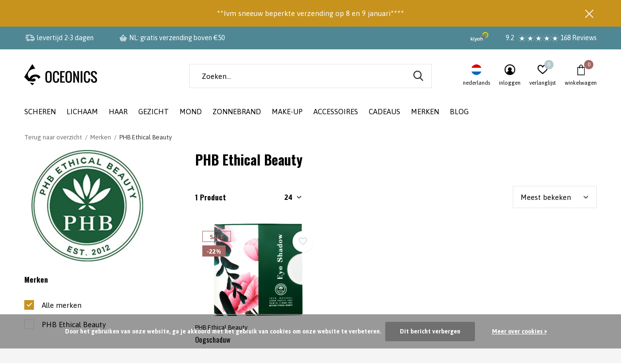

--- FILE ---
content_type: text/html;charset=utf-8
request_url: https://www.oceonics.nl/nl/brands/phb-ethical-beauty/
body_size: 14068
content:
<!doctype html>
<html class="new mobile  " lang="nl-NL" dir="ltr">
	<head>
                             


<script type="text/javascript">
   window.dataLayer = window.dataLayer || [];
   dataLayer.push({
                                                                            
                  ecomm_pagetype: "category",
                  ecomm_category: "PHB Ethical Beauty",
                  ecomm_prodid: "119329502",
                  ecomm_totalvalue: "10.95"
                                                                             
                         
                  });
      
</script>

<script>
// <!-- Google Tag Manager -->
(function(w,d,s,l,i){w[l]=w[l]||[];w[l].push({'gtm.start':
new Date().getTime(),event:'gtm.js'});var f=d.getElementsByTagName(s)[0],
j=d.createElement(s),dl=l!='dataLayer'?'&l='+l:'';j.async=true;j.src=
'https://www.googletagmanager.com/gtm.js?id='+i+dl;f.parentNode.insertBefore(j,f);
})(window,document,'script','dataLayer','GTM-MQV4BJV');
// <!-- End Google Tag Manager -->
</script>

<!-- extra xelshop tag -->
<!-- Global site tag (gtag.js) - Google Ads: 780726584 --> 
<script async src="https://www.googletagmanager.com/gtag/js?id=AW-780726584"></script>
<script> window.dataLayer = window.dataLayer || []; 
  		function gtag(){dataLayer.push(arguments);} gtag('js', new Date()); gtag('config', 'AW-780726584'); </script>





    <meta charset="utf-8"/>
<!-- [START] 'blocks/head.rain' -->
<!--

  (c) 2008-2026 Lightspeed Netherlands B.V.
  http://www.lightspeedhq.com
  Generated: 19-01-2026 @ 11:10:22

-->
<link rel="canonical" href="https://www.oceonics.nl/nl/brands/phb-ethical-beauty/"/>
<link rel="alternate" href="https://www.oceonics.nl/nl/index.rss" type="application/rss+xml" title="Nieuwe producten"/>
<link href="https://cdn.webshopapp.com/assets/cookielaw.css?2025-02-20" rel="stylesheet" type="text/css"/>
<meta name="robots" content="noodp,noydir"/>
<meta property="og:url" content="https://www.oceonics.nl/nl/brands/phb-ethical-beauty/?source=facebook"/>
<meta property="og:site_name" content="Oceonics"/>
<meta property="og:title" content="PHB Ethical Beauty"/>
<meta property="og:description" content="PHB Ethical Beauty is een Brits familiebedrijf met een prijswinnend assortiment aan schoonheidsproducten. De producten worden handgemaakt in het Verenigd Konink"/>
<script src="https://www.powr.io/powr.js?external-type=lightspeed"></script>
<script>



</script>
<!--[if lt IE 9]>
<script src="https://cdn.webshopapp.com/assets/html5shiv.js?2025-02-20"></script>
<![endif]-->
<!-- [END] 'blocks/head.rain' -->
		<meta charset="utf-8">
		<meta http-equiv="x-ua-compatible" content="ie=edge">
		<title>PHB Ethical Beauty - Oceonics</title>
		<meta name="description" content="PHB Ethical Beauty is een Brits familiebedrijf met een prijswinnend assortiment aan schoonheidsproducten. De producten worden handgemaakt in het Verenigd Konink">
		<meta name="keywords" content="PHB, Ethical, Beauty, zero waste, plasticvrij, plasticvrije badkamer, Oceonics, plastic vrij, no waste, plastic free, stop met plastic, natuurlijke verzorgingsproducten">
		<meta name="theme-color" content="#ffffff">
		<meta name="MobileOptimized" content="320">
		<meta name="HandheldFriendly" content="true">
		<meta name="viewport" content="width=device-width,initial-scale=1,maximum-scale=1,viewport-fit=cover,target-densitydpi=device-dpi,shrink-to-fit=no">
		<meta name="author" content="https://www.dmws.nl">
		<link rel="preload" as="style" href="https://cdn.webshopapp.com/assets/gui-2-0.css?2025-02-20">
		<link rel="preload" as="style" href="https://cdn.webshopapp.com/assets/gui-responsive-2-0.css?2025-02-20">
		<link rel="preload" href="https://fonts.googleapis.com/css?family=Asap:100,300,400,500,600,700,800,900%7COswald:100,300,400,500,600,700,800,900&display=block" as="style">
		<link rel="preload" as="style" href="https://cdn.webshopapp.com/shops/303299/themes/178310/assets/fixed.css?20260108082200">
    <link rel="preload" as="style" href="https://cdn.webshopapp.com/shops/303299/themes/178310/assets/screen.css?20260108082200">
		<link rel="preload" as="style" href="https://cdn.webshopapp.com/shops/303299/themes/178310/assets/custom.css?20260108082200">
		<link rel="preload" as="font" href="https://cdn.webshopapp.com/shops/303299/themes/178310/assets/icomoon.woff2?20260108082200">
		<link rel="preload" as="script" href="https://cdn.webshopapp.com/assets/jquery-1-9-1.js?2025-02-20">
		<link rel="preload" as="script" href="https://cdn.webshopapp.com/assets/jquery-ui-1-10-1.js?2025-02-20">
		<link rel="preload" as="script" href="https://cdn.webshopapp.com/shops/303299/themes/178310/assets/scripts.js?20260108082200">
		<link rel="preload" as="script" href="https://cdn.webshopapp.com/shops/303299/themes/178310/assets/custom.js?20260108082200">
    <link rel="preload" as="script" href="https://cdn.webshopapp.com/assets/gui.js?2025-02-20">
		<link href="https://fonts.googleapis.com/css?family=Asap:100,300,400,500,600,700,800,900%7COswald:100,300,400,500,600,700,800,900&display=block" rel="stylesheet" type="text/css">
		<link rel="stylesheet" media="screen" href="https://cdn.webshopapp.com/assets/gui-2-0.css?2025-02-20">
		<link rel="stylesheet" media="screen" href="https://cdn.webshopapp.com/assets/gui-responsive-2-0.css?2025-02-20">
    <link rel="stylesheet" media="screen" href="https://cdn.webshopapp.com/shops/303299/themes/178310/assets/fixed.css?20260108082200">
		<link rel="stylesheet" media="screen" href="https://cdn.webshopapp.com/shops/303299/themes/178310/assets/screen.css?20260108082200">
		<link rel="stylesheet" media="screen" href="https://cdn.webshopapp.com/shops/303299/themes/178310/assets/custom.css?20260108082200">
		<link rel="icon" type="image/x-icon" href="https://cdn.webshopapp.com/shops/303299/themes/178310/v/102418/assets/favicon.png?20211119141734">
		<link rel="apple-touch-icon" href="https://cdn.webshopapp.com/shops/303299/themes/178310/assets/apple-touch-icon.png?20260108082200">
		<link rel="mask-icon" href="https://cdn.webshopapp.com/shops/303299/themes/178310/assets/safari-pinned-tab.svg?20260108082200" color="#000000">
		<link rel="manifest" href="https://cdn.webshopapp.com/shops/303299/themes/178310/assets/manifest.json?20260108082200">
		<link rel="preconnect" href="https://ajax.googleapis.com">
		<link rel="preconnect" href="//cdn.webshopapp.com/">
		<link rel="preconnect" href="https://fonts.googleapis.com">
		<link rel="preconnect" href="https://fonts.gstatic.com" crossorigin>
		<link rel="dns-prefetch" href="https://ajax.googleapis.com">
		<link rel="dns-prefetch" href="//cdn.webshopapp.com/">	
		<link rel="dns-prefetch" href="https://fonts.googleapis.com">
		<link rel="dns-prefetch" href="https://fonts.gstatic.com" crossorigin>
    <script src="https://cdn.webshopapp.com/assets/jquery-1-9-1.js?2025-02-20"></script>
    <script src="https://cdn.webshopapp.com/assets/jquery-ui-1-10-1.js?2025-02-20"></script>
		<meta name="msapplication-config" content="https://cdn.webshopapp.com/shops/303299/themes/178310/assets/browserconfig.xml?20260108082200">
<meta property="og:title" content="PHB Ethical Beauty">
<meta property="og:type" content="website"> 
<meta property="og:description" content="PHB Ethical Beauty is een Brits familiebedrijf met een prijswinnend assortiment aan schoonheidsproducten. De producten worden handgemaakt in het Verenigd Konink">
<meta property="og:site_name" content="Oceonics">
<meta property="og:url" content="https://www.oceonics.nl/">
<meta property="og:image" content="https://cdn.webshopapp.com/shops/303299/themes/178310/v/566515/assets/banner-grid-banner-1-image.jpg?20211119141734">
<!-- xelshop -->
<meta name="facebook-domain-verification" content="j08xnpi9p60jojupz0v1sjxm6jqcip" />
<meta name="twitter:title" content="PHB Ethical Beauty">
<meta name="twitter:description" content="PHB Ethical Beauty is een Brits familiebedrijf met een prijswinnend assortiment aan schoonheidsproducten. De producten worden handgemaakt in het Verenigd Konink">
<meta name="twitter:site" content="Oceonics">
<meta name="twitter:card" content="https://cdn.webshopapp.com/shops/303299/themes/178310/v/103027/assets/logo.png?20211119141734">
<meta name="twitter:image" content="https://cdn.webshopapp.com/shops/303299/themes/178310/v/566515/assets/banner-grid-banner-1-image.jpg?20211119141734">
<script type="application/ld+json">
  [
        {
      "@context": "http://schema.org/",
      "@type": "Organization",
      "url": "https://www.oceonics.nl/",
      "name": "Oceonics",
      "legalName": "Oceonics",
      "description": "PHB Ethical Beauty is een Brits familiebedrijf met een prijswinnend assortiment aan schoonheidsproducten. De producten worden handgemaakt in het Verenigd Konink",
      "logo": "https://cdn.webshopapp.com/shops/303299/themes/178310/v/103027/assets/logo.png?20211119141734",
      "image": "https://cdn.webshopapp.com/shops/303299/themes/178310/v/566515/assets/banner-grid-banner-1-image.jpg?20211119141734",
      "contactPoint": {
        "@type": "ContactPoint",
        "contactType": "Customer service",
        "telephone": "Company&#039;s Phone number "
      },
      "address": {
        "@type": "PostalAddress",
        "streetAddress": "contact@oceonics.nl",
        "addressLocality": "",
        "postalCode": "",
        "addressCountry": "NL"
      }
      ,
      "aggregateRating": {
          "@type": "AggregateRating",
          "bestRating": "10",
          "worstRating": "1",
          "ratingValue": "9.3",
          "reviewCount": "97",
          "url":"https://www.kiyoh.com/reviews/1062126/Oceonics"
      }
         
    },
    { 
      "@context": "http://schema.org", 
      "@type": "WebSite", 
      "url": "https://www.oceonics.nl/", 
      "name": "Oceonics",
      "description": "PHB Ethical Beauty is een Brits familiebedrijf met een prijswinnend assortiment aan schoonheidsproducten. De producten worden handgemaakt in het Verenigd Konink",
      "author": [
        {
          "@type": "Organization",
          "url": "https://www.dmws.nl/",
          "name": "DMWS B.V.",
          "address": {
            "@type": "PostalAddress",
            "streetAddress": "Klokgebouw 195 (Strijp-S)",
            "addressLocality": "Eindhoven",
            "addressRegion": "NB",
            "postalCode": "5617 AB",
            "addressCountry": "NL"
          }
        }
      ]
    }
  ]
</script>    	</head>
	<body>
  	    <!-- Google Tag Manager (noscript) --><noscript><iframe src="https://www.googletagmanager.com/ns.html?id=GTM-MQV4BJV"
    height="0" width="0" style="display:none;visibility:hidden"></iframe></noscript><!-- End Google Tag Manager (noscript) --><ul class="hidden-data hidden"><li>303299</li><li>178310</li><li>ja</li><li>nl</li><li>live</li><li></li><li>https://www.oceonics.nl/nl/</li></ul><div id="root" ><header id="top" class=" static"><p id="logo" ><a href="https://www.oceonics.nl/nl/" accesskey="h"><img src="https://cdn.webshopapp.com/shops/303299/themes/178310/v/103027/assets/logo.png?20211119141734" alt="Zero Waste verzorgingsproducten | Oceonics is plasticvrij"></a></p><nav id="skip"><ul><li><a href="#nav" accesskey="n">Ga naar navigatie (n)</a></li><li><a href="#content" accesskey="c">Ga naar inhoud (c)</a></li><li><a href="#footer" accesskey="f">Ga naar footer (f)</a></li></ul></nav><nav id="nav" aria-label="Menu" class=""><ul><li class="menu-uppercase"><a  href="https://www.oceonics.nl/nl/scheren/">Scheren</a><ul><li><a href="https://www.oceonics.nl/nl/scheren/safety-razor/">Safety razor</a></li><li><a href="https://www.oceonics.nl/nl/scheren/scheerzeep/">Scheerzeep</a></li></ul></li><li class="menu-uppercase"><a  href="https://www.oceonics.nl/nl/lichaam/">Lichaam</a><ul><li><a href="https://www.oceonics.nl/nl/lichaam/lichaamszeep/">Lichaamszeep</a><ul><li><a href="https://www.oceonics.nl/nl/lichaam/lichaamszeep/natuurlijk/">Natuurlijk</a></li><li><a href="https://www.oceonics.nl/nl/lichaam/lichaamszeep/vegan/">Vegan</a></li><li><a href="https://www.oceonics.nl/nl/lichaam/lichaamszeep/parfumvrij/">Parfumvrij</a></li></ul></li><li><a href="https://www.oceonics.nl/nl/lichaam/deodorant/">Deodorant</a><ul><li><a href="https://www.oceonics.nl/nl/lichaam/deodorant/vegan/">Vegan</a></li><li><a href="https://www.oceonics.nl/nl/lichaam/deodorant/aluminiumvrij/">Aluminiumvrij</a></li><li><a href="https://www.oceonics.nl/nl/lichaam/deodorant/natuurlijk/">Natuurlijk</a></li></ul></li><li><a href="https://www.oceonics.nl/nl/lichaam/bodylotion/">Bodylotion</a></li><li><a href="https://www.oceonics.nl/nl/lichaam/scrub/">Scrub</a></li></ul></li><li class="menu-uppercase"><a  href="https://www.oceonics.nl/nl/haar/">Haar</a><ul><li><a href="https://www.oceonics.nl/nl/haar/shampoo/">Shampoo</a><ul><li><a href="https://www.oceonics.nl/nl/haar/shampoo/natuurlijk/">Natuurlijk</a></li><li><a href="https://www.oceonics.nl/nl/haar/shampoo/sulfaatvrij/">Sulfaatvrij</a></li><li><a href="https://www.oceonics.nl/nl/haar/shampoo/vegan/">Vegan</a></li></ul></li><li><a href="https://www.oceonics.nl/nl/haar/conditioner/">Conditioner</a></li><li><a href="https://www.oceonics.nl/nl/haar/haarstyling/">Haarstyling</a></li></ul></li><li class="menu-uppercase"><a  href="https://www.oceonics.nl/nl/gezicht/">Gezicht</a><ul><li><a href="https://www.oceonics.nl/nl/gezicht/gezichtscreme/">Gezichtscrème</a></li><li><a href="https://www.oceonics.nl/nl/gezicht/reiniging/">Reiniging</a></li></ul></li><li class="menu-uppercase"><a  href="https://www.oceonics.nl/nl/mond/">Mond</a><ul><li><a href="https://www.oceonics.nl/nl/mond/tandpasta-en-floss/">Tandpasta en floss</a></li><li><a href="https://www.oceonics.nl/nl/mond/tandenborstel/">Tandenborstel</a></li></ul></li><li class="menu-uppercase"><a  href="https://www.oceonics.nl/nl/zonnebrand/">Zonnebrand</a><ul><li><a href="https://www.oceonics.nl/nl/zonnebrand/sunblock/">Sunblock</a></li><li><a href="https://www.oceonics.nl/nl/zonnebrand/sunstick/">Sunstick</a></li></ul></li><li class="menu-uppercase"><a  href="https://www.oceonics.nl/nl/make-up/">Make-up</a><ul><li><a href="https://www.oceonics.nl/nl/make-up/lippenstift-lipbalm/">Lippenstift &amp; lipbalm</a></li><li><a href="https://www.oceonics.nl/nl/make-up/oogschaduw-blush/">Oogschaduw &amp; blush</a></li><li><a href="https://www.oceonics.nl/nl/make-up/poeder-foundation/">Poeder &amp; foundation</a></li><li><a href="https://www.oceonics.nl/nl/make-up/reiniging/">Reiniging</a></li></ul></li><li class="menu-uppercase"><a  href="https://www.oceonics.nl/nl/accessoires/">Accessoires</a><ul><li><a href="https://www.oceonics.nl/nl/accessoires/zeepbakje/">Zeepbakje</a></li><li><a href="https://www.oceonics.nl/nl/accessoires/borstels/">Borstels</a></li></ul></li><li class="menu-uppercase"><a  href="https://www.oceonics.nl/nl/cadeaus/">Cadeaus</a><ul><li><a href="https://www.oceonics.nl/nl/cadeaus/cadeau-set/">Cadeau Set</a></li></ul></li><li class="menu-uppercase"><a accesskey="4" href="https://www.oceonics.nl/nl/brands/">Merken</a><div class="double"><div><p style="font-weight: bold;font-family: 'Oswald';">Our favorite brands </p><ul class="double"><li><a href="https://www.oceonics.nl/nl/brands/amazinc/">Amazinc!</a></li><li><a href="https://www.oceonics.nl/nl/brands/bath-house/">Bath House</a></li><li><a href="https://www.oceonics.nl/nl/brands/ben-anna/">Ben &amp; Anna</a></li><li><a href="https://www.oceonics.nl/nl/brands/conscious-skincare/">Conscious Skincare</a></li><li><a href="https://www.oceonics.nl/nl/brands/fair-squared/">Fair Squared</a></li><li><a href="https://www.oceonics.nl/nl/brands/happinesz/">Happinesz</a></li><li><a href="https://www.oceonics.nl/nl/brands/helemaalshea/">HelemaalShea</a></li><li><a href="https://www.oceonics.nl/nl/brands/nature-bar/">Nature Bar</a></li><li><a href="https://www.oceonics.nl/nl/brands/oceonics/">Oceonics</a></li><li><a href="https://www.oceonics.nl/nl/brands/shampoobars-2/">ShampooBars</a></li></ul></div><div></div></div></li><li class="menu-uppercase"><a href="https://www.oceonics.nl/nl/blogs/oceonics/" title="BLOG">BLOG</a><div><ul class="list-gallery"><li><a href="https://www.oceonics.nl/nl/blogs/oceonics/minerale-vs-chemische-filters/"><img src="https://dummyimage.com/240x230/fff.png/fff" data-src="https://cdn.webshopapp.com/shops/303299/files/428774912/480x460x1/image.jpg" alt="MINERALE VS. CHEMISCHE FILTERS" width="240" height="230"> MINERALE VS. CHEMISCHE FI...                <span>Lees blog</span></a></li><li><a href="https://www.oceonics.nl/nl/blogs/oceonics/de-zon-en-zonbescherming/"><img src="https://dummyimage.com/240x230/fff.png/fff" data-src="https://cdn.webshopapp.com/shops/303299/files/428762878/480x460x1/image.jpg" alt="DE ZON EN ZONBESCHERMING" width="240" height="230"> DE ZON EN ZONBESCHERMING                <span>Lees blog</span></a></li><li><a href="https://www.oceonics.nl/nl/blogs/oceonics/kellys-plasticvrije-beauty-dagroutine/"><img src="https://dummyimage.com/240x230/fff.png/fff" data-src="https://cdn.webshopapp.com/shops/303299/files/366384509/480x460x1/image.jpg" alt="ONZE PLASTICVRIJE BEAUTY DAGROUTINE" width="240" height="230"> ONZE PLASTICVRIJE BEAUTY ...                <span>Lees blog</span></a></li><li><a href="https://www.oceonics.nl/nl/blogs/oceonics/effe-bikkelen-natuurlijke-haarverzorging/"><img src="https://dummyimage.com/240x230/fff.png/fff" data-src="https://cdn.webshopapp.com/shops/303299/files/354511935/480x460x1/image.jpg" alt="NATUURLIJKE HAARVERZORGING - HET IS EVEN BIKKELEN: " width="240" height="230"> NATUURLIJKE HAARVERZORGIN...                <span>Lees blog</span></a></li><li><a href="https://www.oceonics.nl/nl/blogs/oceonics/de-plasticvrije-tandpasta-smile/"><img src="https://dummyimage.com/240x230/fff.png/fff" data-src="https://cdn.webshopapp.com/shops/303299/files/336757112/480x460x1/image.jpg" alt="DE PLASTICVRIJE TANDPASTA SMILE" width="240" height="230"> DE PLASTICVRIJE TANDPASTA...                <span>Lees blog</span></a></li></ul></div></li></ul><ul><li class="search"><a href="./"><i class="icon-zoom2"></i><span>zoeken</span></a></li><li class="lang"><a class="nl" href="./"><img src="https://cdn.webshopapp.com/shops/303299/themes/178310/assets/flag-nl.svg?20260108082200" alt="Nederlands" width="22" height="22"><span>nederlands</span></a><ul><li><a title="Nederlands" lang="nl" href="https://www.oceonics.nl/nl/go/brand/4175327"><img src="https://cdn.webshopapp.com/shops/303299/themes/178310/assets/flag-nl.svg?20260108082200" alt="Nederlands" width="18" height="18"><span>Nederlands</span></a></li><li><a title="English" lang="en" href="https://www.oceonics.nl/en/go/brand/4175327"><img src="https://cdn.webshopapp.com/shops/303299/themes/178310/assets/flag-en.svg?20260108082200" alt="English" width="18" height="18"><span>English</span></a></li></ul></li><li class="login"><a href=""><i class="icon-user-circle"></i><span>inloggen</span></a></li><li class="fav"><a class="open-login"><i class="icon-heart-strong"></i><span>verlanglijst</span><span class="no items" data-wishlist-items>0</span></a></li><li class="cart"><a href="https://www.oceonics.nl/nl/cart/"><i class="icon-bag3"></i><span>winkelwagen</span><span class="no">0</span></a></li></ul></nav><div class="bar with-trustmark"><ul class="list-usp"><li><i class="icon-delivery"></i>levertijd 2-3 dagen </li><li><i class="icon-basket"></i>NL: gratis verzending boven €50</li></ul><p><span class="trustmark desktop-only"><a href="https://www.kiyoh.com/reviews/1062126/Oceonics" target="_blank"><img src="https://cdn.webshopapp.com/shops/303299/themes/178310/v/155751/assets/trustmark-image.png?20211119141734" width="" height="20"></a></span><a href="https://www.kiyoh.com/reviews/1062126/Oceonics" target="_blank"><span class="rating-a c round_stars" data-val="9.2" data-of="10">9.2</span><span class="mobile-hide">168 Reviews</span></a></p></div><p class="announcement">
      **Ivm sneeuw beperkte verzending op  8 en 9 januari****
      <a class="close" href="./"></a></p><p class="announcement mobile">
      **Ivm sneeuw beperkte verzending op  8 en 9 januari**
      <a class="close" href="./"></a></p><script>
        const getCookieValue = (name) => (
          document.cookie.match('(^|;)\\s*' + name + '\\s*=\\s*([^;]+)')?.pop() || ''
        )
        if (getCookieValue('has-bar') === 'no') {
          document.documentElement.classList.remove('has-bar');
          document.documentElement.classList.add('closed-bar');
        } else {
          document.documentElement.classList.remove('closed-bar');
          document.documentElement.classList.add('has-bar');
        }
      </script><form action="https://www.oceonics.nl/nl/search/" method="get" id="formSearch" data-search-type="desktop"><p><label for="q">Zoeken...</label><input id="q" name="q" type="search" value="" autocomplete="off" required data-input="desktop"><button type="submit">Zoeken</button></p><div class="search-autocomplete" data-search-type="desktop"><ul class="list-cart small m0"></ul></div></form></header><main id="content"><nav class="nav-breadcrumbs mobile-hide"><ul><li><a href="https://www.oceonics.nl/nl/brands/">Terug naar overzicht</a></li><li><a href="https://www.oceonics.nl/nl/brands/">Merken</a></li><li>PHB Ethical Beauty</li></ul></nav><div class="cols-c "><article><header><h1 class="m20">PHB Ethical Beauty</h1><p class="link-btn wide desktop-hide"><a href="./" class="b toggle-filters">Filter</a></p></header><form action="https://www.oceonics.nl/nl/brands/phb-ethical-beauty/" method="get" class="form-sort" id="filter_form"><p style="z-index: 45;font-family: 'Oswald';font-weight: bold;font-size: 15px;" class="mobile-hide">1 Product</p><p class="blank strong"><label for="limit">Toon:</label><select id="limit" name="limit" onchange="$('#formSortModeLimit').submit();"><option value="12">12</option><option value="24" selected="selected">24</option><option value="36">36</option><option value="72">72</option></select></p><p class="text-right"><label class="hidden" for="sort">Sorteren op:</label><select id="sortselect" name="sort"><option value="sort-by" selected disabled>Sorteren op</option><option value="popular" selected="selected">Meest bekeken</option><option value="newest">Nieuwste producten</option><option value="lowest">Laagste prijs</option><option value="highest">Hoogste prijs</option><option value="asc">Naam oplopend</option><option value="desc">Naam aflopend</option></select></p></form><ul class="list-collection  "><li class=" " data-url="https://www.oceonics.nl/nl/oogschaduw.html?format=json" data-image-size="410x610x"><div class="img"><figure><a href="https://www.oceonics.nl/nl/oogschaduw.html"><img src="https://dummyimage.com/900x660/fff.png/fff" data-src="https://cdn.webshopapp.com/shops/303299/files/360787499/900x660x2/oogschaduw.jpg" alt="Oogschaduw" width="310" height="310" class="first-image"></a></figure><form action="https://www.oceonics.nl/nl/cart/add/238849797/" method="post" class="variant-select-snippet" data-novariantid="119329502" data-problem="https://www.oceonics.nl/nl/oogschaduw.html"><p><span class="variant"><select></select></span><button class="add-size-to-cart full-width" type="">Toevoegen aan winkelwagen</button></p></form><p class="btn"><a href="javascript:;" class="open-login"><i class="icon-heart"></i><span>Inloggen voor wishlist</span></a></p></div><ul class="label"><li class="overlay-c mobile-hide">Sale</li><li class="overlay-c fill">-22%</li></ul><p>PHB Ethical Beauty</p><h2 style="font-size: 15px;font-family: 'Oswald';font-weight: bold;" ><a href="https://www.oceonics.nl/nl/oogschaduw.html">Oogschaduw</a></h2><p class="price">€10,95<span>€13,95</span><span class="legal">Incl. btw</span></p></li></ul><hr><footer class="text-center m70"><p>1 van de 1 producten gezien</p></footer><footer><p>PHB Ethical Beauty is een Brits familiebedrijf met een prijswinnend assortiment aan schoonheidsproducten. De producten worden handgemaakt in het Verenigd Koninkrijk en worden op een ethische, natuurlijke en gecertificeerde manier geproduceerd. Zoals je kan verwachten zijn de producten 100% natuurlijk, gemaakt van biologische ingrediënten en cruelty free. Dit alles natuurlijk plasticvrij verpakt in leuke kartonnen doosje, beschilderd met eco- en soja-inkt. 100% recyclebaar. </p></footer></article><aside><form action="https://www.oceonics.nl/nl/brands/phb-ethical-beauty/" method="get" class="form-filter" id="filter_form"><p style="font-size: 15px; font-weight: bold; font-family: 'Oswald';" class="desktop-hide">Filteren</p><input type="hidden" name="limit" value="24" id="filter_form_limit_vertical" /><input type="hidden" name="sort" value="popular" id="filter_form_sort_vertical" /><figure><img src="https://cdn.webshopapp.com/shops/303299/files/360790683/520x460x2/image.jpg" alt="PHB Ethical Beauty" width="260" height="230"></figure><p style="font-size: 15px; font-weight: bold; font-family: 'Oswald';" class="toggle ">Merken</p><ul class=""><li><input id="filter_vertical_0" type="radio" name="brand" value="0" checked="checked"><label for="filter_vertical_0">
        Alle merken      </label></li><li><input id="filter_vertical_4175327" type="radio" name="brand" value="4175327" ><label for="filter_vertical_4175327">
        PHB Ethical Beauty      </label></li></ul></form></aside></div></main><aside id="cart"><p style="font-size: 28px; font-family: 'Oswald';font-weight: bold;">Winkelwagen</p><p>
    U heeft geen artikelen in uw winkelwagen...
  </p><p class="submit"><span><span>Bedrag tot gratis verzending</span> €50,00</span><span class="strong"><span>Totaal incl. btw</span> €0,00</span><a href="https://www.oceonics.nl/nl/cart/">Bestellen</a></p></aside><form action="https://www.oceonics.nl/nl/account/loginPost/" method="post" id="login"><p style="font-size: 28px; font-family: 'Oswald'; font-weight: bold;">Inloggen</p><p><label for="lc">E-mailadres</label><input type="email" id="lc" name="email" autocomplete='email' placeholder="E-mailadres" required></p><p><label for="ld">Wachtwoord</label><input type="password" id="ld" name="password" autocomplete='current-password' placeholder="Wachtwoord" required><a href="https://www.oceonics.nl/nl/account/password/">Wachtwoord vergeten?</a></p><p><button class="side-login-button" type="submit">Inloggen</button></p><footer><ul class="list-checks"><li>Al je orders en retouren op één plek</li><li>Het bestelproces gaat nog sneller</li><li>Je winkelwagen is altijd en overal opgeslagen</li></ul><p class="link-btn"><a class="" href="https://www.oceonics.nl/nl/account/register/">Account aanmaken</a></p></footer><input type="hidden" name="key" value="31d712da997a9c68cf9df070318f9350" /><input type="hidden" name="type" value="login" /></form><p id="compare-btn" ><a class="open-compare"><i class="icon-compare"></i><span>vergelijk</span><span class="compare-items" data-compare-items>0</span></a></p><aside id="compare"><h2>Vergelijk producten</h2><ul class="list-cart compare-products"></ul><p class="submit"><span>You can compare a maximum of 5 products</span><a href="https://www.oceonics.nl/nl/compare/">Start vergelijking</a></p></aside><footer id="footer"><form id="formNewsletter" action="https://www.oceonics.nl/nl/account/newsletter/" method="post" class="form-newsletter"><input type="hidden" name="key" value="31d712da997a9c68cf9df070318f9350" /><h2 class="gui-page-title">ONTDEK MEER OVER EEN PLASTICVRIJ LEVEN VIA ONZE NIEUWSBRIEF!</h2><p>Ontvang de nieuwste aanbiedingen en promoties</p><p><label for="formNewsletterEmail">E-mail adres</label><input type="email" id="formNewsletterEmail" name="email" placeholder="E-mail adres" required><button type="submit" class="submit-newsletter">Abonneer</button></p></form><nav><div><h3>Klantenservice</h3><ul><li><a href="https://www.oceonics.nl/nl/service/verzending/">Verzendkosten en levering</a></li><li><a href="https://www.oceonics.nl/nl/service/betaling/">Betaling </a></li><li><a href="https://www.oceonics.nl/nl/service/shipping-returns/">Ruilen &amp; Retourneren</a></li><li><a href="https://www.oceonics.nl/nl/service/general-terms-conditions/">Algemene voorwaarden</a></li><li><a href="https://www.oceonics.nl/nl/service/privacy-policy/">Privacy Policy</a></li><li><a href="https://www.oceonics.nl/nl/service/about/">Ons verhaal</a></li><li><a href="https://www.oceonics.nl/nl/service/">Veel gestelde vragen</a></li><li><a href="https://www.oceonics.nl/nl/service/wholesale/">Wholesale</a></li><li><a href="https://www.oceonics.nl/nl/service/contact/">Contact</a></li></ul></div><div><h3>Mijn account</h3><ul><li><a href="https://www.oceonics.nl/nl/account/" title="Registreren">Registreren</a></li><li><a href="https://www.oceonics.nl/nl/account/orders/" title="Mijn bestellingen">Mijn bestellingen</a></li><li><a href="https://www.oceonics.nl/nl/account/wishlist/" title="Mijn verlanglijst">Mijn verlanglijst</a></li></ul></div><div><h3>Categorieën</h3><ul><li><a href="https://www.oceonics.nl/nl/scheren/">Scheren</a></li><li><a href="https://www.oceonics.nl/nl/lichaam/">Lichaam</a></li><li><a href="https://www.oceonics.nl/nl/haar/">Haar</a></li><li><a href="https://www.oceonics.nl/nl/gezicht/">Gezicht</a></li><li><a href="https://www.oceonics.nl/nl/mond/">Mond</a></li><li><a href="https://www.oceonics.nl/nl/zonnebrand/">Zonnebrand</a></li><li><a href="https://www.oceonics.nl/nl/make-up/">Make-up</a></li><li><a href="https://www.oceonics.nl/nl/accessoires/">Accessoires</a></li></ul></div><div><h3>Over ons</h3><ul class="contact-footer m10"><li><span class="strong">Oceonics</span></li><li><a href="/cdn-cgi/l/email-protection" class="__cf_email__" data-cfemail="791a16170d181a0d39161a1c1617101a0a571715">[email&#160;protected]</a></li><li></li><li></li></ul><ul class="contact-footer m10"><li>Kamer van Koophandel: 80336019</li></ul></div><div class="double"><ul class="link-btn"><li class="callus"><a href="tel:Company&#039;s Phone number " class="a">Call us</a></li></ul><ul class="list-social"><li><a rel="external" href="https://www.facebook.com/oceonics/"><i class="icon-facebook"></i><span>Facebook</span></a></li><li><a rel="external" href="https://www.instagram.com/oceonics_nl/"><i class="icon-instagram"></i><span>Instagram</span></a></li><li><a rel="external" href="https://pin.it/1KpwazG"><i class="icon-pinterest"></i><span>Pinterest</span></a></li></ul></div><figure><img data-src="https://cdn.webshopapp.com/shops/303299/themes/178310/v/182397/assets/logo-upload-footer.png?20211119141734" alt="Zero Waste verzorgingsproducten | Oceonics is plasticvrij" width="180" height="40"></figure></nav><ul class="list-payments dmws-payments"><li><img data-src="https://cdn.webshopapp.com/shops/303299/themes/178310/assets/z-ideal.png?20260108082200" alt="ideal" width="45" height="21"></li><li><img data-src="https://cdn.webshopapp.com/shops/303299/themes/178310/assets/z-paypal.png?20260108082200" alt="paypal" width="45" height="21"></li><li><img data-src="https://cdn.webshopapp.com/shops/303299/themes/178310/assets/z-mistercash.png?20260108082200" alt="mistercash" width="45" height="21"></li><li><img data-src="https://cdn.webshopapp.com/shops/303299/themes/178310/assets/z-directebanking.png?20260108082200" alt="directebanking" width="45" height="21"></li><li><img data-src="https://cdn.webshopapp.com/shops/303299/themes/178310/assets/z-giropay.png?20260108082200" alt="giropay" width="45" height="21"></li><li><img data-src="https://cdn.webshopapp.com/shops/303299/themes/178310/assets/z-visa.png?20260108082200" alt="visa" width="45" height="21"></li><li><img data-src="https://cdn.webshopapp.com/shops/303299/themes/178310/assets/z-mastercard.png?20260108082200" alt="mastercard" width="45" height="21"></li><li><img data-src="https://cdn.webshopapp.com/shops/303299/themes/178310/assets/z-klarnapaylater.png?20260108082200" alt="klarnapaylater" width="45" height="21"></li></ul><p class="copyright dmws-copyright">© Copyright <span class="date">2019</span> - Theme By <a href="https://dmws.nl/themes/" target="_blank">DMWS</a>  - <a href="https://www.oceonics.nl/nl/rss/">RSS-feed</a></p></footer><div class="rich-snippet text-center"><div><span class="strong">Oceonics</span><span><span> 9.3</span> / <span>10</span></span> -
    <span> 97 </span> Reviews @ <a target="_blank" href="https://www.kiyoh.com/reviews/1062126/Oceonics">Kiyoh</a></div></div><script data-cfasync="false" src="/cdn-cgi/scripts/5c5dd728/cloudflare-static/email-decode.min.js"></script><script>
   var mobilemenuOpenSubsOnly = '0';
    	var instaUser = '17841408244647967';
   	var amount = '6';
 	    var showSecondImage = 1;
  var newsLetterSeconds = '0';
   var test = 'test';
	var basicUrl = 'https://www.oceonics.nl/nl/';
  var ajaxTranslations = {"Add to cart":"Toevoegen aan winkelwagen","Wishlist":"Verlanglijst","Add to wishlist":"Aan verlanglijst toevoegen","Compare":"Vergelijk","Add to compare":"Toevoegen om te vergelijken","Brands":"Merken","Discount":"Korting","Delete":"Verwijderen","Total excl. VAT":"Totaal excl. btw","Shipping costs":"Verzendkosten","Total incl. VAT":"Totaal incl. btw","Read more":"Lees meer","Read less":"Lees minder","No products found":"Geen producten gevonden","View all results":"Bekijk alle resultaten","":""};
  var categories_shop = {"10150153":{"id":10150153,"parent":0,"path":["10150153"],"depth":1,"image":0,"type":"category","url":"scheren","title":"Scheren","description":"Plasticvrij scheren is het helemaal!  Je vindt hier plasticvrije safety razors, scheerkwasten en scheerzeep. Happy shaving!\r\n","count":26,"subs":{"11742011":{"id":11742011,"parent":10150153,"path":["11742011","10150153"],"depth":2,"image":0,"type":"category","url":"scheren\/safety-razor","title":"Safety razor","description":"Het Oceonics scheermes is een goed alternatief voor plastic (wegwerp)scheermesjes. De Safety razor staat mooi in iedere badkamer, en is bovendien duurzaam \u00e9n zero waste. \r\nZeg je oude wegwerpmesjes maar gedag en kies hier jouw favoriete kleur en model","count":10},"11742031":{"id":11742031,"parent":10150153,"path":["11742031","10150153"],"depth":2,"image":0,"type":"category","url":"scheren\/scheerzeep","title":"Scheerzeep","description":"Plasticvrij scheren doe je natuurlijk met een plasticvrije scheerzeep.  Een blok zeep of liever een scheergel ? Je vindt ze hier.","count":8}}},"11742646":{"id":11742646,"parent":0,"path":["11742646"],"depth":1,"image":0,"type":"category","url":"lichaam","title":"Lichaam","description":"Op zoek naar een lichaamszeep, een fijne bodylotion, of een plasticvrije scrub? Hier vind jij al jouw plasticvrije en zero waste lichaamsverzorging. ","count":104,"subs":{"10150964":{"id":10150964,"parent":11742646,"path":["10150964","11742646"],"depth":2,"image":0,"type":"category","url":"lichaam\/lichaamszeep","title":"Lichaamszeep","description":"Zwijmel lekker weg in de badkuip of onder de douche met onze lichaamszepen. Gebruik het old skool zeepblok zoals je gewend bent en laat je verwennen door de verrassende geuren. Toch liever een douchegel? Hebben we ook! Natuurlijk alles plasticvrij.","count":75,"subs":{"11847359":{"id":11847359,"parent":10150964,"path":["11847359","10150964","11742646"],"depth":3,"image":0,"type":"category","url":"lichaam\/lichaamszeep\/natuurlijk","title":"Natuurlijk","description":"Jouw huid verdient de fijnste natuurlijke zeep. Bij Oceonics heb je een ruime keus. Met welke zeep sta jij binnenkort onder de douche?","count":38},"11847360":{"id":11847360,"parent":10150964,"path":["11847360","10150964","11742646"],"depth":3,"image":0,"type":"category","url":"lichaam\/lichaamszeep\/vegan","title":"Vegan","description":"Ook voor een vegan lichaamszeep ben jij bij Oceonics aan het juiste adres. ","count":35},"11847363":{"id":11847363,"parent":10150964,"path":["11847363","10150964","11742646"],"depth":3,"image":0,"type":"category","url":"lichaam\/lichaamszeep\/parfumvrij","title":"Parfumvrij","description":"Op zoek naar een parfumvrije  lichaamszeep? Je vindt deze hier.","count":35}}},"10150970":{"id":10150970,"parent":11742646,"path":["10150970","11742646"],"depth":2,"image":0,"type":"category","url":"lichaam\/deodorant","title":"Deodorant","description":"Fris voor de dag komen zonder een ge\u00efrriteerde okselhuid. Zeg chemische sprays gedag en kies uit ons brede assortiment natuurlijke deodorants. Natuurlijk plasticvrij verpakt in karton of een blikje.","count":35,"subs":{"11741985":{"id":11741985,"parent":10150970,"path":["11741985","10150970","11742646"],"depth":3,"image":0,"type":"category","url":"lichaam\/deodorant\/vegan","title":"Vegan","description":"Frisse oksels met een vegan deodorant! Je vindt deze hieronder.","count":27},"11836230":{"id":11836230,"parent":10150970,"path":["11836230","10150970","11742646"],"depth":3,"image":0,"type":"category","url":"lichaam\/deodorant\/aluminiumvrij","title":"Aluminiumvrij","description":"Hieronder vindt je jouw aluminiumvrije deodorant. ","count":28},"11836279":{"id":11836279,"parent":10150970,"path":["11836279","10150970","11742646"],"depth":3,"image":0,"type":"category","url":"lichaam\/deodorant\/natuurlijk","title":"Natuurlijk","description":"Ons assortiment natuurlijke deodorant vindt je hier. Kies jouw favoriet!","count":29}}},"11742695":{"id":11742695,"parent":11742646,"path":["11742695","11742646"],"depth":2,"image":0,"type":"category","url":"lichaam\/bodylotion","title":"Bodylotion","description":"Hoe prettig is het om lekker in je vel te zitten? Nog lekkerder als dat een goed verzorgd vel is! Verwen jouw lichaam met de fijnste producten die ook nog 100% plasticvrij zijn. Je vindt hier bodylotions in een glazen pot, en een body bar in een blikje!","count":17},"10150963":{"id":10150963,"parent":11742646,"path":["10150963","11742646"],"depth":2,"image":0,"type":"category","url":"lichaam\/scrub","title":"Scrub","description":"Eens in de week vindt jouw huid het heerlijk om gescrubd te worden. Zo maak je korte metten met dode huidcellen en voel je je weer als nieuw. Kies hier jouw favoriete en plasticvrije scrub (accessoires) uit voor je lichaam.  ","count":17}}},"10270671":{"id":10270671,"parent":0,"path":["10270671"],"depth":1,"image":0,"type":"category","url":"haar","title":"Haar","description":"Jouw haren wassen en verzorgen met plasticvrije en natuurlijke producten?  Neem een kijkje bij ons assortiment.","count":40,"subs":{"10133710":{"id":10133710,"parent":10270671,"path":["10133710","10270671"],"depth":2,"image":0,"type":"category","url":"haar\/shampoo","title":"Shampoo","description":"Je haren wassen zonder plastic flessen aan te schaffen? Geen probleem! We hebben een mooie selectie aan natuurlijke shampoos voor je. Plasticvrij verpakt in bijvoorbeeld papier of glas.","count":48,"subs":{"11843085":{"id":11843085,"parent":10133710,"path":["11843085","10133710","10270671"],"depth":3,"image":0,"type":"category","url":"haar\/shampoo\/natuurlijk","title":"Natuurlijk","description":"Geef jouw haren de verzorging die ze verdienen. Kies voor een natuurlijke shampoo zonder irriterende stoffen. Ze zijn allemaal plasticvrij!","count":28},"11843099":{"id":11843099,"parent":10133710,"path":["11843099","10133710","10270671"],"depth":3,"image":0,"type":"category","url":"haar\/shampoo\/sulfaatvrij","title":"Sulfaatvrij","description":"Shampoo zonder irriterende sulfaten? Die vindt je hier.","count":29},"11843100":{"id":11843100,"parent":10133710,"path":["11843100","10133710","10270671"],"depth":3,"image":0,"type":"category","url":"haar\/shampoo\/vegan","title":"Vegan","description":"Jouw haren wassen met een natuurlijke vegan shampoo? Kijk rustig rond en vind jouw favoriet.","count":32}}},"10150965":{"id":10150965,"parent":10270671,"path":["10150965","10270671"],"depth":2,"image":0,"type":"category","url":"haar\/conditioner","title":"Conditioner","description":"Geef jouw haren de naverzorging die ze verdienen. Kies hier de conditioner uit die perfect past bij jouw haar. Verpakt op een milieu vriendelijke manier.","count":14},"11742716":{"id":11742716,"parent":10270671,"path":["11742716","10270671"],"depth":2,"image":0,"type":"category","url":"haar\/haarstyling","title":"Haarstyling","description":"Plasticvrije haarstyling , om jouw haren er piekfijn uit te laten zien. Je vindt ze hier.","count":3}}},"10150972":{"id":10150972,"parent":0,"path":["10150972"],"depth":1,"image":0,"type":"category","url":"gezicht","title":"Gezicht","description":"Elk gezicht is uniek. Jouwe ook! Fijn als deze fris en verzorgd aanvoelt.  Wij hebben van alles voor je om dat gevoel te cre\u00ebren. Van dagcr\u00e8me tot lippenbalsem en van gezichtszeep tot herbruikbare schijfjes. Lekker natuurlijk en zonder plastic! ","count":45,"subs":{"11742045":{"id":11742045,"parent":10150972,"path":["11742045","10150972"],"depth":2,"image":0,"type":"category","url":"gezicht\/gezichtscreme","title":"Gezichtscr\u00e8me","description":"Op zoek naar een fijne gezichtscr\u00e8me?  Die vind je hier, microplasticvrij en in een plasticvrije verpakking.","count":7},"11742046":{"id":11742046,"parent":10150972,"path":["11742046","10150972"],"depth":2,"image":0,"type":"category","url":"gezicht\/reiniging","title":"Reiniging","description":"De fijnste reinigers voor jouw gezicht vind je hier. Ga jij voor een lotion of gel in een glazen fles, of toch liever voor een vaste reiniger?","count":16}}},"10150973":{"id":10150973,"parent":0,"path":["10150973"],"depth":1,"image":0,"type":"category","url":"mond","title":"Mond","description":"Ecologisch verantwoord je tandenpoetsen? Geen enkel probleem! Vul hier je mandje met een fijne bamboe tandenborstel en een natuurlijke tandpasta zonder plastic tubes. ","count":18,"subs":{"11742059":{"id":11742059,"parent":10150973,"path":["11742059","10150973"],"depth":2,"image":0,"type":"category","url":"mond\/tandpasta-en-floss","title":"Tandpasta en floss","description":"Vul hier je mandje met een  natuurlijke tandpasta zonder plastic tubes.","count":14},"11742064":{"id":11742064,"parent":10150973,"path":["11742064","10150973"],"depth":2,"image":0,"type":"category","url":"mond\/tandenborstel","title":"Tandenborstel","description":"Plasticvrij poetsen kan uitstekend met een bamboe tandenborstel. Met de bamboe tanbenborstelkoker neem je jouw tandenbostel hygi\u00ebnisch mee op reis. ","count":3}}},"10150975":{"id":10150975,"parent":0,"path":["10150975"],"depth":1,"image":0,"type":"category","url":"zonnebrand","title":"Zonnebrand","description":"Lekker van de zon genieten? Met deze duurzame zonbescherming zit je goed! Ze beschermen jou tegen schadelijke UV-straling en de oceanen tegen vervuiling. Omdat deze producten geen oxybenzone bevatten, zijn ze namelijk niet schadelijk voor het koraal.","count":22,"subs":{"12860783":{"id":12860783,"parent":10150975,"path":["12860783","10150975"],"depth":2,"image":0,"type":"category","url":"zonnebrand\/sunblock","title":"Sunblock","description":"","count":4},"12860812":{"id":12860812,"parent":10150975,"path":["12860812","10150975"],"depth":2,"image":0,"type":"category","url":"zonnebrand\/sunstick","title":"Sunstick","description":"","count":2}}},"10150971":{"id":10150971,"parent":0,"path":["10150971"],"depth":1,"image":0,"type":"category","url":"make-up","title":"Make-up","description":"Een make-up sectie kon niet achterblijven op een webshop zoals Oceonics. Wij willen jouw hele badkamer plasticvrij maken en make-up hoort daar ook bij. In plaats van plastic omhulsels, vind je ze hier bijvoorbeeld gemaakt van karton. Lekker duurzaam.","count":21,"subs":{"11741990":{"id":11741990,"parent":10150971,"path":["11741990","10150971"],"depth":2,"image":0,"type":"category","url":"make-up\/lippenstift-lipbalm","title":"Lippenstift & lipbalm","description":"Een mooi kleurtje op jouw lippen, of liever een verzorgende lippenbalsem?  Kies jouw favoriet hier.","count":11},"11741993":{"id":11741993,"parent":10150971,"path":["11741993","10150971"],"depth":2,"image":0,"type":"category","url":"make-up\/oogschaduw-blush","title":"Oogschaduw & blush","description":"Op zoek naar een mooie oogschaduw of blush?  Hieronder vind je ze in verschillende kleurtjes.","count":5},"11741991":{"id":11741991,"parent":10150971,"path":["11741991","10150971"],"depth":2,"image":0,"type":"category","url":"make-up\/poeder-foundation","title":"Poeder & foundation","description":"Ook een poeder en foundation kunnen prima plasticvrij zijn. Neem maar eens een kijkje bij onze selectie.","count":5},"11741992":{"id":11741992,"parent":10150971,"path":["11741992","10150971"],"depth":2,"image":0,"type":"category","url":"make-up\/reiniging","title":"Reiniging","description":"Met een goede reiniger, verwijder jij de make-up moeiteloos van jouw gezicht. Oceonics heeft er zeker eentje tussen zitten, die jou bevalt.","count":4}}},"10150967":{"id":10150967,"parent":0,"path":["10150967"],"depth":1,"image":0,"type":"category","url":"accessoires","title":"Accessoires","description":"Geen badkamer compleet zonder shampoo en lichaamszeep. Maar wat nou als je sommige taakjes n\u00e9t iets makkelijk kunt maken met de fijnste hulpjes. Scrub je huid zachter met een scrubhandschoen en bewaar je zepen op een plasticvrij zeepbakje.","count":23,"subs":{"11742214":{"id":11742214,"parent":10150967,"path":["11742214","10150967"],"depth":2,"image":0,"type":"category","url":"accessoires\/zeepbakje","title":"Zeepbakje","description":"In een plasticvrije badkamer kan een mooi zeepbakje niet ontbreken. Kies er hier eentje die perfect staat in jouw badkamer.","count":12},"11742219":{"id":11742219,"parent":10150967,"path":["11742219","10150967"],"depth":2,"image":0,"type":"category","url":"accessoires\/borstels","title":"Borstels","description":"Borstel en sponzen, in jouw badkamer mogen deze niet ontbreken!","count":12}}},"10133781":{"id":10133781,"parent":0,"path":["10133781"],"depth":1,"image":0,"type":"category","url":"cadeaus","title":"Cadeaus","description":"Ben jij net zo enthousiast over het plaatje van een plasticvrije wereld als wij? En wil je deze visie bij nog meer mensen verspreiden? Geef jouw favorietjes de volgende keer dan een cadeau zonder een grammetje plastic!","count":25,"subs":{"10150977":{"id":10150977,"parent":10133781,"path":["10150977","10133781"],"depth":2,"image":0,"type":"category","url":"cadeaus\/cadeau-set","title":"Cadeau Set","description":"Kan je niet kiezen wat je iemand cadeau wilt geven? Schenk dan een mooie cadeau set met verschillende plasticvrije spulletjes! Ben je in \u00e9\u00e9n keer klaar en maak je iemand in \u00e9\u00e9n klap blij.","count":20}}}};
  var readMore = 'Lees meer';
  var searchUrl = 'https://www.oceonics.nl/nl/search/';
  var scriptsUrl = 'https://cdn.webshopapp.com/shops/303299/themes/178310/assets/async-scripts.js?20260108082200';
  var customUrl = 'https://cdn.webshopapp.com/shops/303299/themes/178310/assets/async-custom.js?20260108082200';
  var popupUrl = 'https://cdn.webshopapp.com/shops/303299/themes/178310/assets/popup.js?20260108082200';
  var fancyCss = 'https://cdn.webshopapp.com/shops/303299/themes/178310/assets/fancybox.css?20260108082200';
  var fancyJs = 'https://cdn.webshopapp.com/shops/303299/themes/178310/assets/fancybox.js?20260108082200';
  var checkoutLink = 'https://www.oceonics.nl/nl/checkout/';
  var exclVat = 'Excl. btw';
  var compareUrl = 'https://www.oceonics.nl/nl/compare/?format=json';
  var wishlistUrl = 'https://www.oceonics.nl/nl/account/wishlist/?format=json';
  var shopSsl = true;
  var loggedIn = 0;
  var shopId = 303299;
  var priceStatus = 'enabled';
	var shopCurrency = '€';  
  var imageRatio = '900x660';
  var imageFill = '2';
    var freeShippingFrom = '14';
	var showFrom = '10';
	var template = 'pages/collection.rain';
  var by = 'Door';
	var chooseV = 'Maak een keuze';
	var blogUrl = 'https://www.oceonics.nl/nl/blogs/';
  var heroSpeed = '5000';
  var view = 'Bekijken';
  var pointsTranslation = 'points';
  var applyTranslation = 'Toepassen';
                                                                      
  var showDays = [
          1,
        2,
        3,
        4,
        5,
          ];
  
	var noRewards = 'Geen beloningen beschikbaar voor deze order.';
	var validFor = 'Geldig voor';
    	var dev = false;
     
  window.theme = {
    "name":"Access",
    "developer":"DMWS",
    "docs":"https://supportdmws.zendesk.com/hc/nl/sections/360004945520-Theme-Access",
  }
</script><style>
/* Safari Hotfix */
#login { display:none; }
.login-active #login { display: unset; }
/* End Safari Hotfix */
</style></div><script defer src="https://cdn.webshopapp.com/shops/303299/themes/178310/assets/scripts.js?20260108082200"></script><script defer src="https://cdn.webshopapp.com/shops/303299/themes/178310/assets/custom.js?20260108082200"></script><script>let $ = jQuery</script><script src="https://cdn.webshopapp.com/assets/gui.js?2025-02-20"></script><script src="https://cdn.webshopapp.com/assets/gui-responsive-2-0.js?2025-02-20"></script><!-- [START] 'blocks/body.rain' --><script>
(function () {
  var s = document.createElement('script');
  s.type = 'text/javascript';
  s.async = true;
  s.src = 'https://www.oceonics.nl/nl/services/stats/pageview.js';
  ( document.getElementsByTagName('head')[0] || document.getElementsByTagName('body')[0] ).appendChild(s);
})();
</script><!-- Global site tag (gtag.js) - Google Analytics --><script async src="https://www.googletagmanager.com/gtag/js?id=G-LT864N483Z"></script><script>
    window.dataLayer = window.dataLayer || [];
    function gtag(){dataLayer.push(arguments);}

        gtag('consent', 'default', {"ad_storage":"granted","ad_user_data":"granted","ad_personalization":"granted","analytics_storage":"granted"});
    
    gtag('js', new Date());
    gtag('config', 'G-LT864N483Z', {
        'currency': 'EUR',
                'country': 'NL'
    });

        gtag('event', 'view_item_list', {"items":[{"item_id":"5060276382267","item_name":"Oogschaduw","currency":"EUR","item_brand":"PHB Ethical Beauty","item_variant":"Stormy Sky","price":10.95,"quantity":1,"item_category":"Make-up","item_category2":"Oogschaduw & blush"}]});
    </script><script defer="defer" src="https://www.dwin1.com/19663.js" type="text/javascript"></script><script>
/*<!--klantenvertellen begin-->*/
                              (function(){
                                  var klantenvertellenData = {"inject_rewiews_position":".header","widgetHtml":"    <div class=\"kiyoh-shop-snippets\">\n        <div class=\"rating-box\">\n            <div class=\"rating\" style=\"width:92%\"><\/div>\n        <\/div>\n        <div class=\"kiyoh-schema\">\n            <p>\n                <a href=\"https:\/\/www.kiyoh.com\/reviews\/1062126\/Oceonics\" target=\"_blank\" class=\"kiyoh-link\">\n                    Rating 9.2 out of 10, based on 169 customer reviews\n                <\/a>\n            <\/p>\n        <\/div>\n    <\/div>\n    <style>\n        .kiyoh-shop-snippets {\n            display: inline-block;\n            font-size: 13px;\n        }\n        .kiyoh-shop-snippets .rating-box {\n            width: 91px;\n            background: url('https:\/\/kiyoh-lightspeed.interactivated.me\/wp-content\/plugins\/klantenvertellen\/assets\/rating-sprite.png') no-repeat 0 -15px;\n            height: 15px;\n            margin: 11px 10px 10px 10px;\n        }\n\n        .kiyoh-shop-snippets .rating-box .rating {\n            height: 15px;\n            background: url('https:\/\/kiyoh-lightspeed.interactivated.me\/wp-content\/plugins\/klantenvertellen\/assets\/rating-sprite.png') no-repeat 0 0;\n            margin: 0;\n            padding: 0;\n        }\n        .kiyoh-shop-snippets .kiyoh-schema {\n            width: 170px;\n        }\n    <\/style><script type=\"application\/ld+json\">\n{\n    \"@context\": \"https:\/\/schema.org\",\n    \"@type\": \"Organization\",\n    \"url\": \"oceonics.webshopapp.com\",\n    \"name\": \"oceonics.webshopapp.com\",\n    \"aggregateRating\" : {\n         \"@type\": \"AggregateRating\",\n         \"bestRating\": \"10\",\n         \"ratingCount\": \"169\",\n         \"ratingValue\": \"9.2\",\n         \"url\": \"https:\/\/www.kiyoh.com\/reviews\/1062126\/Oceonics\"\n    }\n}\n<\/script>"};
                                  function getCookie(name) {
                                    let matches = document.cookie.match(new RegExp(
                                      "(?:^|; )" + name.replace(/([\.$?*|{}\(\)\[\]\\/\+^])/g, '\$1') + "=([^;]*)"
                                    ));
                                    return matches ? decodeURIComponent(matches[1]) : undefined;
                                  }
                                  if (!getCookie('kiyohwidgetclose')){
                                      let div = document.createElement('div');
                                      div.innerHTML = klantenvertellenData.widgetHtml;
                                      if(klantenvertellenData.inject_rewiews_position=='body'){
                                          document.body.append(div);
                                      } else {
                                          var target = document.querySelector(klantenvertellenData.inject_rewiews_position);
var widget = document.querySelector(".kiyoh-shop-snippets');
if(!!widget){
return;
}
                                          if (!!target){
                                              div.style='display:inline';
                                              target.append(div);
                                          } else {
                                             // document.body.append(div);
                                          }
                                      }
                                      var closeButton = document.querySelector(".kiyoh-shop-snippets .kiyoh-close");
                                      if (!!closeButton){
                                          closeButton.addEventListener('click',function(){
                                              document.cookie = "kiyohwidgetclose=true; max-age=3600";
                                              var widget = document.querySelector(".kiyoh-shop-snippets");
                                              widget.remove();
                                          });
                                      }
                                  }
                              })();
/*<!--klantenvertellen end-->*/
</script><div class="wsa-cookielaw">
      Door het gebruiken van onze website, ga je akkoord met het gebruik van cookies om onze website te verbeteren.
    <a href="https://www.oceonics.nl/nl/cookielaw/optIn/" class="wsa-cookielaw-button wsa-cookielaw-button-green" rel="nofollow" title="Dit bericht verbergen">Dit bericht verbergen</a><a href="https://www.oceonics.nl/nl/service/privacy-policy/" class="wsa-cookielaw-link" rel="nofollow" title="Meer over cookies">Meer over cookies &raquo;</a></div><!-- [END] 'blocks/body.rain' --><script type="text/javascript">
  /* <![CDATA[ */
  var google_conversion_id = 779-473-6501;
  var google_custom_params = window.google_tag_params;
  var google_remarketing_only = true;
  /* ]]> */
</script><script type="text/javascript" src="//www.googleadservices.com/pagead/conversion.js"></script><noscript><div style="display:inline;"><img height="1" width="1" style="border-style:none;" alt="" src="//googleads.g.doubleclick.net/pagead/viewthroughconversion/779-473-6501/?guid=ON&script=0"/></div></noscript><script></script>	</body>
</html>

--- FILE ---
content_type: text/css; charset=UTF-8
request_url: https://cdn.webshopapp.com/shops/303299/themes/178310/assets/custom.css?20260108082200
body_size: 788
content:
/* 20260108082115 - v2 */
.gui,
.gui-block-linklist li a {
  color: #000000;
}

.gui-page-title,
.gui a.gui-bold,
.gui-block-subtitle,
.gui-table thead tr th,
.gui ul.gui-products li .gui-products-title a,
.gui-form label,
.gui-block-title.gui-dark strong,
.gui-block-title.gui-dark strong a,
.gui-content-subtitle {
  color: #000000;
}

.gui-block-inner strong {
  color: #848484;
}

.gui a {
  color: #a26764;
}

.gui-input.gui-focus,
.gui-text.gui-focus,
.gui-select.gui-focus {
  border-color: #a26764;
  box-shadow: 0 0 2px #a26764;
}

.gui-select.gui-focus .gui-handle {
  border-color: #a26764;
}

.gui-block,
.gui-block-title,
.gui-buttons.gui-border,
.gui-block-inner,
.gui-image {
  border-color: #f2f2f2;
}

.gui-block-title {
  color: #333333;
  background-color: #ffffff;
}

.gui-content-title {
  color: #333333;
}

.gui-form .gui-field .gui-description span {
  color: #000000;
}

.gui-block-inner {
  background-color: #f4f4f4;
}

.gui-block-option {
  border-color: #fdfdfd;
  background-color: #fefefe;
}

.gui-block-option-block {
  border-color: #fdfdfd;
}

.gui-block-title strong {
  color: #333333;
}

.gui-line,
.gui-cart-sum .gui-line {
  background-color: #f9f9f9;
}

.gui ul.gui-products li {
  border-color: #fbfbfb;
}

.gui-block-subcontent,
.gui-content-subtitle {
  border-color: #fbfbfb;
}

.gui-faq,
.gui-login,
.gui-password,
.gui-register,
.gui-review,
.gui-sitemap,
.gui-block-linklist li,
.gui-table {
  border-color: #fbfbfb;
}

.gui-block-content .gui-table {
  border-color: #fdfdfd;
}

.gui-table thead tr th {
  border-color: #f9f9f9;
  background-color: #fefefe;
}

.gui-table tbody tr td {
  border-color: #fdfdfd;
}

.gui a.gui-button-large,
.gui a.gui-button-small {
  border-color: #a26764;
  color: #000000;
  background-color: #a26764;
}

.gui a.gui-button-large.gui-button-action,
.gui a.gui-button-small.gui-button-action {
  border-color: #a26764;
  color: #000000;
  background-color: #ffffff;
}

.gui a.gui-button-large:active,
.gui a.gui-button-small:active {
  background-color: #815250;
  border-color: #815250;
}

.gui a.gui-button-large.gui-button-action:active,
.gui a.gui-button-small.gui-button-action:active {
  background-color: #cccccc;
  border-color: #815250;
}

.gui-input,
.gui-text,
.gui-select,
.gui-number {
  border-color: #f2f2f2;
  background-color: #ffffff;
}

.gui-select .gui-handle,
.gui-number .gui-handle {
  border-color: #f2f2f2;
}

.gui-number .gui-handle a {
  background-color: #ffffff;
}

.gui-input input,
.gui-number input,
.gui-text textarea,
.gui-select .gui-value {
  color: #000000;
}

.gui-progressbar {
  background-color: #c7931d;
}

/* custom */
/* BEGIN - xelshop.com - 02-12-22 - ivm mobiel filter overrule display:none; */

.form-filter figure, .form-filter nav, .form-filter > .hidden .form-filter > .inner > .hidden, .form-filter ul, .form-filter .ui-slider-a, .form-filter .semantic-select .input, #root .form-filter .semantic-select li.hidden, .form-filter  {
            display: block; 
        }

/* END - xelshop.com - 02-12-22 - ivm mobiel filter overrule display:none; */

/*BEGIN - JEFFREY BRIGNAS - 03-20-21 - TO CHANGE THE SUBSCRIBE BUTTON OF THE MAILCHIMP NEWSLETTER*/
#mc-embedded-subscribe{
  color: #508795 !important;
}

/*END - JEFFREY BRIGNAS - 03-20-21*/

/* Johan Lightspeed - Thu 16 Jul 2020 - Change email us and comment in checkout - BEGIN */

.link-btn.double a, #footer .link-btn li a {
    display: none;
}
ul.link-btn {
    display: none;
}

p.link-btn.double {
    display: none;
}
textarea#gui-form-comment {
    display: none;
}
article.module-product .tabs-a.m55.is-tabs {    display: none;
}
/* Johan Lightspeed - EIND */
li.btn.active {
    display: none!important;
}


--- FILE ---
content_type: text/javascript;charset=utf-8
request_url: https://www.oceonics.nl/nl/services/stats/pageview.js
body_size: -413
content:
// SEOshop 19-01-2026 11:10:24